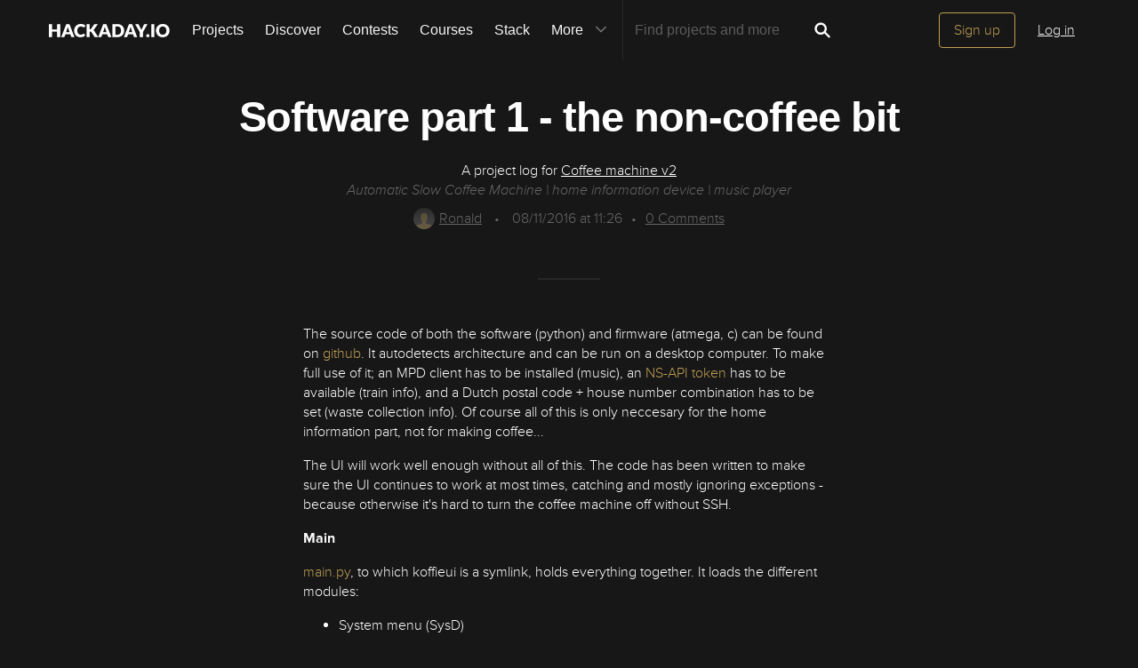

--- FILE ---
content_type: text/html; charset=utf-8
request_url: https://hackaday.io/project/12688-coffee-machine-v2/log/43605-software-part-1-the-non-coffee-bit
body_size: 10559
content:
<!doctype html>
<!--[if lt IE 7]> <html class="no-js lt-ie9 lt-ie8 lt-ie7" lang="en"> <![endif]-->
<!--[if IE 7]>    <html class="no-js lt-ie9 lt-ie8" lang="en"> <![endif]-->
<!--[if IE 8]>    <html class="no-js lt-ie9" lang="en"> <![endif]-->
<!--[if IE 9]>    <html class="no-js ie9" lang="en"> <![endif]-->
<!--[if gt IE 9]><!--> <html class="no-js" lang="en"> <!--<![endif]-->

<head>
    
    

<title>Software part 1 - the non-coffee bit | Details | Hackaday.io</title>
<meta charset="utf-8">
<meta name="viewport" content="width=device-width, initial-scale=1.0">
<meta name="theme-color" content="#333333">
<link rel="apple-touch-icon-precomposed" href="/apple-touch-icon.png">
<link rel="stylesheet" href="//cdn.hackaday.io/css/style.css?version=1.8.0" />
<script type="text/javascript" src="//use.typekit.net/ymb0lgk.js"></script>
<script type="text/javascript">try{Typekit.load({ async: true });}catch(e){}</script>
        <script type="text/javascript">
        function getCommentIdFromUrl() {
            if(window.location.hash) {
                var hash = window.location.hash.substring(1);
                var commentId = parseInt(hash.replace('j-discussion-', ''));
                if (commentId) {
                    return commentId;
                }
            }
            return null;
        }

        var commentId = getCommentIdFromUrl();
        if (commentId) {
            var url = window.location.href;
            if (url.indexOf('?') > -1) {
                url = url.substring(0, url.indexOf('?'));
            }
            if (url.indexOf('#') > -1) {
                url = url.substring(0, url.indexOf('#'));
            }
            url += '/discussion-' + commentId;
            window.location.href = url;
        }
    </script>
    



<!-- Twitter Card data -->
<meta name="twitter:site" content="@hackadayio">
<meta name="twitter:card" content="summary_large_image">
<meta name="twitter:title" content="Software part 1 - the non-coffee bit | Details | Hackaday.io">
<meta name="twitter:description" content="&lt;p&gt;The source code of both the software (python) and firmware (atmega, c) can be found on &lt;a href=&#34;https://github.com/zeekoe/coffeev2&#34;&gt;github&lt;/a&gt;. It autodetects architecture and can be run on a desktop computer. To make full use of it; an MPD client has to be installed (music), an &lt;a href=&#34;http://www.ns.nl/en/travel-information/ns-api&#34;&gt;NS-API token&lt;/a&gt; has to be available (train info), and a Dutch postal code + house number combination has to be set (waste collection info). Of course all of this is only neccesary for the home information part, not for making coffee...&lt;/p&gt;&lt;p&gt;The UI will work well enough without all of this. The code has been written to make sure the UI continues to work at most times, catching and mostly ignoring exceptions - because otherwise it&amp;apos;s hard to turn the coffee machine off without SSH.&lt;/p&gt;&lt;p&gt;&lt;strong&gt;Main&lt;br&gt;&lt;/strong&gt;&lt;/p&gt;&lt;p&gt;&lt;a href=&#34;https://github.com/zeekoe/coffeev2/blob/master/software/main.py&#34;&gt;main.py&lt;/a&gt;, to which koffieui is a symlink, holds everything together. It loads the different modules:&lt;br&gt;&lt;/p&gt;&lt;ul&gt;&lt;li&gt;&lt;strong&gt;&lt;/strong&gt;System menu (SysD)&lt;/li&gt;&lt;li&gt;Train time table display (NSDisplay)&lt;/li&gt;&lt;li&gt;Music player control panel (MPDisplay)&lt;/li&gt;&lt;li&gt;Last but not least... the coffee maker interface (Koffiezetter)&lt;/li&gt;&lt;/ul&gt;&lt;p&gt;In this log I will explain the first three of these.&lt;/p&gt;&lt;p&gt;&lt;strong&gt;System menu&lt;/strong&gt;&lt;/p&gt;&lt;p&gt;The source code for the system menu resides in &lt;a href=&#34;https://github.com/zeekoe/coffeev2/blob/master/software/sysd.py&#34;&gt;sysd.py&lt;/a&gt;. This menu is used to turn off the coffee machine, turn off the cd player computer (=music">
<meta name="twitter:image" content="https://cdn.hackaday.io/images/1813041468502334593.jpg">

<!-- Open Graph data -->
<meta property="og:type" content="website" />


    <meta property="og:url" content="https://hackaday.io/project/project/12688-coffee-machine-v2/log/43605-software-part-1-the-non-coffee-bit">

<meta property="og:title" content="Software part 1 - the non-coffee bit | Details | Hackaday.io">
<meta property="og:description" content="&lt;p&gt;The source code of both the software (python) and firmware (atmega, c) can be found on &lt;a href=&#34;https://github.com/zeekoe/coffeev2&#34;&gt;github&lt;/a&gt;. It autodetects architecture and can be run on a desktop computer. To make full use of it; an MPD client has to be installed (music), an &lt;a href=&#34;http://www.ns.nl/en/travel-information/ns-api&#34;&gt;NS-API token&lt;/a&gt; has to be available (train info), and a Dutch postal code + house number combination has to be set (waste collection info). Of course all of this is only neccesary for the home information part, not for making coffee...&lt;/p&gt;&lt;p&gt;The UI will work well enough without all of this. The code has been written to make sure the UI continues to work at most times, catching and mostly ignoring exceptions - because otherwise it&amp;apos;s hard to turn the coffee machine off without SSH.&lt;/p&gt;&lt;p&gt;&lt;strong&gt;Main&lt;br&gt;&lt;/strong&gt;&lt;/p&gt;&lt;p&gt;&lt;a href=&#34;https://github.com/zeekoe/coffeev2/blob/master/software/main.py&#34;&gt;main.py&lt;/a&gt;, to which koffieui is a symlink, holds everything together. It loads the different modules:&lt;br&gt;&lt;/p&gt;&lt;ul&gt;&lt;li&gt;&lt;strong&gt;&lt;/strong&gt;System menu (SysD)&lt;/li&gt;&lt;li&gt;Train time table display (NSDisplay)&lt;/li&gt;&lt;li&gt;Music player control panel (MPDisplay)&lt;/li&gt;&lt;li&gt;Last but not least... the coffee maker interface (Koffiezetter)&lt;/li&gt;&lt;/ul&gt;&lt;p&gt;In this log I will explain the first three of these.&lt;/p&gt;&lt;p&gt;&lt;strong&gt;System menu&lt;/strong&gt;&lt;/p&gt;&lt;p&gt;The source code for the system menu resides in &lt;a href=&#34;https://github.com/zeekoe/coffeev2/blob/master/software/sysd.py&#34;&gt;sysd.py&lt;/a&gt;. This menu is used to turn off the coffee machine, turn off the cd player computer (=music">
<meta property="og:image" content="https://cdn.hackaday.io/images/1813041468502334593.jpg">

</head>
<body>
    

<div class="header hfr-has-background-black" id="header">
    
    <div class="hfr-container hfr-is-max-widescreen">
        <nav class="hfr-navbar" role="navigation" aria-label="main navigation">
            <div class="hfr-navbar-brand">
                <a href="/" title="Hackaday.io" class="hfr-navbar-item logo">
                    <img src="/img/logo-squares.png" width="33px" height="23px" alt="Hackaday.io" class="hfr-is-hidden-touch hfr-is-hidden-widescreen">
                    <img src="/img/hackaday-logo.svg" width="138px" height="17px" alt="Hackaday.io" class="hfr-is-hidden-desktop-only">
                </a>
                <a role="button" class="hfr-navbar-burger hfr-burger" aria-label="menu" aria-expanded="false" data-target="navbarBasicExample">
                    <span aria-hidden="true"></span>
                    <span aria-hidden="true"></span>
                    <span aria-hidden="true"></span>
                </a>
            </div>

            <div class="hfr-navbar-menu">
                <div class="hfr-navbar-start">
                    <div class="hfr-navbar-item hfr-has-dropdown hfr-is-hoverable">
                        
                            <a href="/projects" class="hfr-navbar-item hfr-is-family-secondary ">Projects</a>
                        
                    </div>
                    <a href="/discover" class="hfr-navbar-item hfr-is-family-secondary ">Discover</a>
                    <a href="/contests" class="hfr-navbar-item hfr-is-family-secondary ">Contests</a>
                    <a href="/courses" class="hfr-navbar-item hfr-is-family-secondary hfr-is-hidden-desktop-only ">Courses</a>
                    <a href="/stack" class="hfr-navbar-item hfr-is-family-secondary ">Stack</a>
                    <div class="hfr-navbar-item hfr-has-dropdown hfr-is-hoverable">
                        <a class="hfr-navbar-link hfr-is-arrowless hfr-is-family-secondary">More 




    <div class="icon hfr-icon hfr-ml-3 hfr-has-text-grey hfr-is-hidden-touch">
        <svg width="16" height="16" xmlns="http://www.w3.org/2000/svg" viewBox="0 0 16 16"><path d="m8 9.702 4.79-4.79a.707.707 0 1 1 1 .999l-5.14 5.14a.705.705 0 0 1-.652.197.712.712 0 0 1-.646-.196l-5.14-5.14a.703.703 0 0 1-.004-1.002.708.708 0 0 1 1.003.004L8 9.702z" fill-rule="evenodd"/></svg>
        
    </div>

</a>
                        <div class="hfr-navbar-dropdown">
                            <a href="/courses" class="hfr-navbar-item hfr-is-hidden-touch hfr-is-hidden-widescreen">Courses</a>
                            <a href="/list/159729" class="hfr-navbar-item">Tutorials</a>
                            <a href="/events" class="hfr-navbar-item">Events</a>
                            <a href="/hackerspaces" class="hfr-navbar-item">Hackerspaces</a>
                            
                            <a href="https://hackaday.com/" target="_blank" rel="noopener noreferrer" class="hfr-navbar-item">Hackaday.com</a>
                            <a href="https://www.tindie.com/" target="_blank" rel="noopener noreferrer" class="hfr-navbar-item j-store-tracking">Tindie Marketplace</a>
                        </div>
                    </div>
                    <div class="hfr-navbar-item nav search-holder" style="border-left: 1px solid #272727;">
                        
<form id="search-form" class="hfr-field hfr-has-addons" action="/search" onsubmit="return submitSearch();" method="GET">
    <div class="hfr-control">
        <input type="text" placeholder="Find projects and more" name="term" class="hfr-input hfr-is-static j-add-search t-input-search" id="add-search" value="" autocomplete="off" pattern=".{2,}" required title="Two characters minimum"  />
    </div>
    <div class="control">
        <button type="submit" class="hfr-button button-search" title="Search">
            




    <div class="icon hfr-icon hfr-is-medium">
        <svg width="16" height="16" xmlns="http://www.w3.org/2000/svg" viewBox="0 0 16 16"><path d="M10.542 9.368a4.547 4.547 0 1 0-1.015 1.079c.04.086.094.166.165.237l2.727 2.727a.8.8 0 0 0 1.137.006.801.801 0 0 0-.006-1.136l-2.726-2.727a.812.812 0 0 0-.282-.185zm-1.72-.473a2.91 2.91 0 1 0-4.114-4.116 2.91 2.91 0 0 0 4.114 4.117z" fill-rule="evenodd"/></svg>
        
    </div>


        </button>
    </div>
</form>

                    </div>
                </div>

                
                    <div class="hfr-navbar-end">
                        <div class="hfr-navbar-item">
                            <div class="hfr-buttons">
                                <a href="/signup" class="hfr-button hfr-is-primary hfr-is-outlined">Sign up</a>
                                <a href="/signin?returnUrl=%2Fproject%2F12688-coffee-machine-v2%2Flog%2F43605-software-part-1-the-non-coffee-bit" class="hfr-button hfr-is-text">Log in</a>
                            </div>
                        </div>
                    </div>
                
            </div>
        </nav>
    </div>
</div>

<div id="topMessage" class="alert small hide">
    <span class="j-top-content"></span>
    <a
        href="javascript:void(0);"
        class="alert-close j-top-message-close"
        title="Close"
    >
        




    <div class="icon icon-close-circle">
        <svg width="16" height="16" xmlns="http://www.w3.org/2000/svg" viewBox="0 0 16 16"><path d="M10.047 10.658a.562.562 0 0 1-.398-.165L7.984 8.828 6.32 10.493a.562.562 0 0 1-.961-.398.56.56 0 0 1 .164-.398L7.19 8.033 5.523 6.368a.561.561 0 1 1 .795-.796l1.665 1.665L9.65 5.572a.563.563 0 0 1 .795.796L8.78 8.033l1.665 1.664a.562.562 0 0 1-.398.961zm-2.062-7.5a4.875 4.875 0 1 0 .002 9.75 4.875 4.875 0 0 0-.004-9.75zm0 10.875a6 6 0 1 1 0-12 6 6 0 0 1 0 12z" fill-rule="evenodd"/></svg>
        
    </div>

 Close
    </a>
</div>




<script>
    var HIO = HIO || {};
</script>

    

    
        <div class="headline">
    <div class="container">
        
            
            <h1>Software part 1 - the non-coffee bit</h1>
            <p class="description-title">A project log for <a href="/project/12688">Coffee machine v2</a></p>
            <p class="description-summary">Automatic Slow Coffee Machine | home information device | music player</p>
            <div class="description-metainfo">
                
                    <span class="identity-card" data-id="69767"><a href="/hacker/69767-ronald"><img     src="https://cdn.hackaday.io/images/resize/24x24/default-avatar.png"     alt="ronald" />Ronald</a></span>
                    <span class="bull">&bull;</span>
                
                
                <span class='time-card' style='margin: 0' title='9 years ago'>08/11/2016 at 11:26</span><span class="bull">&bull;</span><a href="#discussion-list" title="See Comments"><span id="comment_count">0</span> Comments</a></span>
            </div>
        

    </div>
</div>


        <div class="container post-content ">
            <p>The source code of both the software (python) and firmware (atmega, c) can be found on <a href="https://github.com/zeekoe/coffeev2">github</a>. It autodetects architecture and can be run on a desktop computer. To make full use of it; an MPD client has to be installed (music), an <a href="http://www.ns.nl/en/travel-information/ns-api">NS-API token</a> has to be available (train info), and a Dutch postal code + house number combination has to be set (waste collection info). Of course all of this is only neccesary for the home information part, not for making coffee...</p><p>The UI will work well enough without all of this. The code has been written to make sure the UI continues to work at most times, catching and mostly ignoring exceptions - because otherwise it&apos;s hard to turn the coffee machine off without SSH.</p><p><strong>Main<br></strong></p><p><a href="https://github.com/zeekoe/coffeev2/blob/master/software/main.py">main.py</a>, to which koffieui is a symlink, holds everything together. It loads the different modules:<br></p><ul><li><strong></strong>System menu (SysD)</li><li>Train time table display (NSDisplay)</li><li>Music player control panel (MPDisplay)</li><li>Last but not least... the coffee maker interface (Koffiezetter)</li></ul><p>In this log I will explain the first three of these.</p><p><strong>System menu</strong></p><p>The source code for the system menu resides in <a href="https://github.com/zeekoe/coffeev2/blob/master/software/sysd.py">sysd.py</a>. This menu is used to turn off the coffee machine, turn off the cd player computer (=music server), and to watch tv.</p><p>It shows the state of the cd player computer (aan=on, uit=off) and also shows if music is available. This is done by checking if it&apos;s possible to connect to its apache server. There are scripts to mount/unmount the samba share. I might remove this code, since currently I use snapserver/snapclient for in-sync music playing, the coffee machine not having its own mpd server anymore.<br></p><p>The TV, the three Dutch public channels, are streamed from <a href="http://npolive.nl" target="_blank">npolive.nl</a>. After the first implementation, the token authentication scheme changed. The kind people from <a href="http://downloadgemist.nl/">http://downloadgemist.nl/</a> helped me out by telling which characters to swap in the token. All the rest I figured out using wireshark. This code is implemented in <a href="https://github.com/zeekoe/coffeev2/blob/master/software/npo.php">npo.php</a>, friemelToken(). The code needs changing every once in a while when &quot;they&quot; change their URL or authentication scheme... After getting the stream, it&apos;s shown full screen on the coffee machine display using omxplayer.</p><p>Hidden in the code is a date/time changer, implemented when I needed to run the coffee machine off network for a while, and I still wanted correct coffee logs. Sadly, it stopped working at some point, probably because of permissions. Currently I don&apos;t need it, but the code is still there. Feel free to use it for implementing your own UI.</p><p>On the display, the next waste collection type (paper / green / plastic) is shown using an icon of the container and a number for the day count until waste collection. The web site scraping code I developed is in <a href="https://github.com/zeekoe/coffeev2/blob/master/software/afvalwijzer.py">afvalwijzer.py</a>.</p><p>The display looks like this:</p><p><img data-src="http://koffie.ronaldteune.nl/m1.jpg" class="lazy"><br></p><p><strong>Train timetable</strong></p><p>Because I used to live very close to a train station, I liked the train time table on the machine, in exact the same way as displayed on the <a href="http://www.treinpunt.nl/artikelen/1070/&#xE2;&#x20AC;&#x2039;">real displays</a>. I used <a href="https://github.com/NS-API/Python-API">Python-API</a> for fetching the information, and built up the display in <em><a href="https://github.com/zeekoe/coffeev2/blob/master/software/nsdisplay.py"></a></em><a href="https://github.com/zeekoe/coffeev2/blob/master/software/nsdisplay.py">nsdisplay.py</a>.</p><p>It looks like this:</p><p><img data-src="http://koffie.ronaldteune.nl/m4.jpg" class="lazy"><strong>Music player</strong><strong></strong></p><p>Finally the coffee machine is the kitchen&apos;s music player. A python fronted was written using python-mpd. All code is in <a href="https://github.com/zeekoe/coffeev2/blob/master/software/mpdisplay.py">mpdisplay.py</a>. It looks like this:</p><p><img data-src="https://cdn.hackaday.io/images/9948721470932370115.png" class="lazy"></p><p><img data-src="https://cdn.hackaday.io/images/3463931470945735564.JPG" class="lazy"></p><p><img data-src="https://cdn.hackaday.io/images/2448441470945752306.jpg" class="lazy"></p>The progress bars used in this UI and the coffee UI are in <a href="https://github.com/zeekoe/coffeev2/blob/master/software/kwidgets.py">kwidgets.py</a>, a progress bar library written to make easy progress bars in different colors.<p><strong>Hardware abstraction layer</strong></p><p>The hardware (buttons, temperature &apos;display&apos;, light, counter, and all the brewing hardware and sensors) is abstracted away in <a href="https://github.com/zeekoe/coffeev2/blob/master/software/myhal.py">myhal.py</a>. The pigpio library is used to access the GPIO&apos;s to which the buttons are connected. Additionally, python-smbus allows for accessing the Atmega.</p><p>To be able to test everything on a desktop, a simulation is provided in <a href="https://github.com/zeekoe/coffeev2/blob/master/software/myhald.py">myhald.py</a>. It is automatically selected based on the architecture.<br></p>
        </div>

        
    <div class="container post-pagination">
        <section class="section">
            
                <div class="prevnext-log-link">
                    <a class="gray-link" href="/project/12688/log/42717#discussion-list">
                        




    <div class="icon icon-long-arrow-left">
        <svg width="16" height="16" xmlns="http://www.w3.org/2000/svg" viewBox="0 0 16 16"><path d="m2.023 8.03 3.232-3.245v2.688h1.107v1.11H5.255v2.69L2.023 8.028zm5.506-.557h1.383v1.11H7.53v-1.11zm2.558 0h1.384v1.11h-1.384v-1.11zm2.55 0h1.385v1.11H12.64v-1.11z" fill-rule="evenodd"/></svg>
        
    </div>


                    </a>
                    <div class="prev-log-link-wrap">
                        <span class="hfr-is-capitalized">Previous log</span>
                        <h3 class="element-title">
                            <a href="/project/12688/log/42717">
                                Hardware
                            </a>
                        </h3>
                        <small class="authorship"><span class='time-card' style='margin: 0' title='9 years ago'>07/28/2016 at 19:29</span>  &bull;
                            <a class="gray-link" href="/project/12688/log/42717#discussion-list">
                                0 comments
                            </a>
                        </small>
                    </div>
                </div>
            

            
                <div class="prevnext-log-link next-log-link">
                    <a class="gray-link" href="/project/12688/log/43616#discussion-list">
                        




    <div class="icon icon-long-arrow-right">
        <svg width="16" height="16" xmlns="http://www.w3.org/2000/svg" viewBox="0 0 16 16"><path d="M14.023 8.03 10.79 4.784v2.688H9.685v1.11h1.107v2.69l3.233-3.244zm-5.506-.557H7.133v1.11h1.384v-1.11zm-2.56 0H4.575v1.11h1.384v-1.11zm-2.55 0H2.023v1.11h1.384v-1.11z" fill-rule="evenodd"/></svg>
        
    </div>


                    </a>
                    <div class="next-log-link-wrap">
                        <span class="hfr-is-capitalized">Next log</span>
                        <h3 class="element-title">
                            <a href="/project/12688/log/43616">
                                Software part 2 - the coffee parts
                            </a>
                        </h3>
                        <small class="authorship"><span class='time-card' style='margin: 0' title='9 years ago'>08/11/2016 at 14:46</span>  &bull;
                            <a class="gray-link" href="/project/12688/log/43616#discussion-list">
                                0 comments
                            </a>
                        </small>
                    </div>
                </div>
            
        </section>
    </div>



        
            <div class="container post-content post-comments" id="post-comments">
                <section class="section last">
    <h2 id="j-discussions-title" class="section-title">Discussions</h2>

    <form id="j-discussion-add-top" action="/discussions/add" name="add-comment" method="POST" class="skip-global-form discussion-form j-discussion-add hide">

        <textarea placeholder="Add your comment" name="comment" class="redactor-comment textarea-field"></textarea>

        <div class="error-message alert-danger hide" id="addCommentErrorMessageTop"></div>

        <input type="hidden" name="categoryId" value="43605" />
        <input type="hidden" name="category" value="log" />
        <input type="hidden" name="_csrf" value="wILVT3NU-jPJAQ4XQPaY1baeb-X9kNxRMtLE" />
        <input type="hidden" name="replyTo" value="0" />

        <input type="submit" class="button-grey-gold-medium" value="Post comment" />
    </form>

    <div id="discussion-list" class="discussion-list">
        
<p>
    <div class="signup-holder textarea-holder">
        <textarea placeholder="Log In or become a member to leave your comment" name="comment" class="editable input-comment"></textarea>
    </div>
    <a href="#" class="button-grey-gold-small login-comment login-button">Log In/Sign up to comment</a>
</p>
<div class="modal-content-holder onboarding-modal login-modal" id="login-modal">
        <div class="onboarding-signup">
        <div class="onboarding-top">
    <div class="submissions-close modal-close">
        




    <div class="icon icon-close">
        <svg width="16" height="16" xmlns="http://www.w3.org/2000/svg" viewBox="0 0 16 16"><path d="M8 6.99 4.767 3.76a.714.714 0 1 0-1.01 1.01L6.992 8 3.76 11.233a.714.714 0 1 0 1.01 1.01L8 9.008l3.233 3.232a.714.714 0 1 0 1.01-1.01L9.008 8l3.232-3.233a.714.714 0 1 0-1.01-1.01L8 6.992z" fill-rule="evenodd"/></svg>
        
    </div>


    </div>

    <div class="onboarding-holder">
        <div class="headline">
            <h1 class="title text-center">
                Become a  Hackaday.io Member
            </h1>
            <p class="text-center">
                <span>Create an account to leave a comment.</span>
                <span>Already have an account?</span>
                <a href="/signin" class="should-link">Log In</a>.
            </p>
        </div>
        <div class="onboarding-content signin-holder">
            <div class="signin-left">
                <a href="/auth/github" class="sign-in-with-github-button button j-dialog-auth-window">
                    




    <div class="icon icon-github--signin">
        <svg width="16" height="16" xmlns="http://www.w3.org/2000/svg" viewBox="0 0 16 16"><path d="M3.643 7.513c-.158-.45-.228-.967-.228-1.543 0-1.024.33-1.41.77-1.955-.337-1.167.122-1.965.122-1.965s.71-.142 2.05.79c.728-.303 2.666-.328 3.584-.068.563-.36 1.593-.873 2.008-.73.113.176.355.688.147 1.813.14.247.874.772.877 2.258-.012.548-.07 1.01-.18 1.402.02 0-.14.485-.177.484C12.13 9.034 11.13 9.42 9.52 9.58c.522.32.672.72.672 1.802 0 1.083-.015 1.23-.012 1.478.006.408.623.604.6.736-.023.13-.517.11-.747.032-.654-.22-.588-.75-.588-.75l-.022-1.447s.044-.78-.253-.78v2.37c0 .516.372.672.372.863 0 .327-.68-.03-.888-.235-.32-.31-.283-.97-.275-1.49.006-.502-.006-1.603-.006-1.603l-.216.005s.088 2.403-.114 2.84c-.263.563-1.054.757-1.054.5 0-.172.194-.117.302-.503.093-.33.06-2.78.06-2.78s-.253.146-.253.605c0 .21-.007 1.41-.007 1.767 0 .45-.657.705-.973.705-.16 0-.36-.008-.36-.09 0-.208.602-.33.602-.762 0-.375-.008-1.34-.008-1.34s-.304.052-.736.052c-1.09 0-1.435-.675-1.6-1.053a1.859 1.859 0 0 0-.784-.908c-.18-.113-.222-.247-.013-.285.966-.175 1.212 1.063 1.857 1.26.46.14 1.052.08 1.346-.105.04-.378.32-.705.554-.877-1.64-.153-2.612-.705-3.116-1.593-.005 0-.236-.482-.217-.482z" fill-rule="evenodd"/></svg>
        
    </div>


                    <span>Sign up with Github</span>
                </a>
                <a href="/auth/twitter" class="sign-in-with-twitter-button button j-dialog-auth-window">
                    




    <div class="icon icon-twitter--signin">
        <svg xmlns="http://www.w3.org/2000/svg" viewBox="0 0 16 16" width="16" height="16"><path d="m9.1 7.1 4.3-4.9h-1L8.7 6.4l-3-4.2H2.3l4.5 6.4-4.5 5.1h1l3.9-4.5 3.1 4.5h3.4M3.7 3h1.6l7.2 10h-1.6"/></svg>
        
    </div>


                    <span>Sign up with X</span>
                </a>
                <span class="or-separator">OR</span>
            </div>
                
            <div class="signin-right">
                <form id="onboarding-ga" action="/signupfast" method="POST">
                <input type="text" class="input-field" placeholder="Enter your email address" required name="email"  />
                <input type="password" class="input-field" placeholder="Pick a secure password" required name="password"  />
                
                <input id="captchaInput" type="text" class="input-field onboarding-modal-captcha" placeholder="Enter captcha" name="captcha" autocomplete="new-password" style="width: -webkit-calc(100% - 115px);"/>
                <img src="/captcha.jpg#1769402787452" id="captchaUrl" style="vertical-align: middle;" class="onboarding-modal-captcha"/>
                <input type="hidden" name="okay_to_redirect" value="true" />

                <input type="hidden" name="source" value="/project : alternate modal" />
                <button class="gold-gold-button button-signin" type="submit">Sign up</button>
                <input type="hidden" name="_csrf" value="wILVT3NU-jPJAQ4XQPaY1baeb-X9kNxRMtLE" />
                <input 
                    type="hidden" 
                    class="input-field" 
                    placeholder="Invitation Code" 
                    required name="invitation_code"
                    value="5Ad0ix2-b96J"
                />
                </form>
            </div>
        </div>
    </div>

    </div>
    </div>

</div>








<script type="text/javascript">

    var pageIndex = 0;


</script>
    </div>

    

</section>




            </div>
        
    

    
<div class="j-modal-confirmation modal-background"></div>
<div class="j-modal-confirmation modal-content-holder">
    <div class="close"><a href="" id="modal-cancel" title="Close"><span class="modal-close">
        




    <div class="icon icon-close">
        <svg width="16" height="16" xmlns="http://www.w3.org/2000/svg" viewBox="0 0 16 16"><path d="M8 6.99 4.767 3.76a.714.714 0 1 0-1.01 1.01L6.992 8 3.76 11.233a.714.714 0 1 0 1.01 1.01L8 9.008l3.233 3.232a.714.714 0 1 0 1.01-1.01L9.008 8l3.232-3.233a.714.714 0 1 0-1.01-1.01L8 6.992z" fill-rule="evenodd"/></svg>
        
    </div>


    </span></a></div>
    <p class="text-center" id="modal-message"></p>
    <p class="text-center">
        <a class="grey-grey-button" id="modal-yes" href="javascript:void(0);" data-projecttype="project" data-projectid="12688" data-pageid="43605" data-pagetype="log">Yes, delete it</a>
        <a class="gold-gold-button" id="modal-cancel" href="">Cancel</a>
    </p>
</div>

    


    <script>
        var usersFromComments = '[]';
    </script>



    <script>
  window.geoRegion = "AMER";
  window.env       = "prod";
</script>

<div id="footer" class="footer">
  
    <a href="#header" class="back-to-top">
      




    <div class="icon icon-long-arrow-up">
        <svg width="16" height="16" xmlns="http://www.w3.org/2000/svg" viewBox="0 0 16 16"><path d="M8.023 2.03 4.78 5.26h2.688v1.11h1.11V5.26h2.688L8.023 2.03zm-.555 5.505V8.92h1.11V7.534H7.47zm0 2.56v1.383h1.11v-1.384H7.47zm0 2.55v1.384h1.11v-1.385H7.47z" fill-rule="evenodd"/></svg>
        
    </div>

 Going up?
    </a>
  

  <p>
    <a href="https://hackaday.com/about/">About Us</a>
    <a href="mailto:projects-contact@hackaday.com">Contact Hackaday.io</a>
    <a href="/project/37">Give Feedback</a>
    <a href="/tos">Terms of Use</a>
    <a href="https://supplyframe.com/company/privacy">Privacy Policy</a>
    <a href="https://dev.hackaday.io/" target="_blank" rel="noopener noreferrer">Hackaday API</a>
    
    <a id="do-not-sell-link" href="#">Do not sell or share my personal information</a>
    
  </p>
  
  <p><a id="footer--home" href="/">&copy; 2026 Hackaday</a></p>

  
</div>


<script type="text/javascript">
    (function(i,s,o,g,r,a,m){i['GoogleAnalyticsObject']=r;i[r]=i[r]||function(){
    (i[r].q=i[r].q||[]).push(arguments)},i[r].l=1*new Date();a=s.createElement(o),
    m=s.getElementsByTagName(o)[0];a.async=1;a.src=g;m.parentNode.insertBefore(a,m)
    })(window,document,'script','//www.google-analytics.com/analytics.js','ga');

    ga('create', 'UA-47229708-1', 'auto');

    var dimensionValue = 'nonregistered';
    ga('set', 'dimension1', dimensionValue);
    ga('require', 'displayfeatures');

    ga('send', 'pageview');
</script>

<!-- Google tag (gtag.js) -->
<script async src="https://www.googletagmanager.com/gtag/js?id=G-9XKDJZELWD"></script>
<script>
  window.dataLayer = window.dataLayer || [];
  function gtag(){dataLayer.push(arguments);}
  gtag('js', new Date());

  gtag('config', 'G-9XKDJZELWD');
</script>
<script>
    var csrftoken = 'wILVT3NU-jPJAQ4XQPaY1baeb-X9kNxRMtLE';
</script>


<img
    src="//analytics.supplyframe.com/trackingservlet/impression?action=pageImpression&amp;zone=HIO_log&amp;extra=logged%3Dfalse%7ChaveAccountCookie%3D0%7C&amp;ab=undefined"
    alt=""
    class="sf-impression"
/>




















    
    
    
    
    
    
    
    <script src="//cdn.hackaday.io/build/BMYGeAy2cbQWKJq2%2BOUCBAVOetyg1P0mrMh7GwYaeoLfqE9LNsc1HOCGXMHbMX%2B7mrVgUJAq1wVhQbofTVkMkf5zzJMr935mf0bY4fTLnDOPMqP3ob5kuSmfIGRyPoQsuO7G4V9HO57DXFUVFXdu%2FvAlgJyzHJAS094kXQWMM1e0GcF4%2BUWNDySunpU6y76BJybFMdoyl5vbiRc92%2Fy68CDarVhP1lu%2BI70yl9ICk2u3z87F4cq4OBMF8pQkCDt4tFt8fueyF8UUkHqGBMc152ro7WakKgzn92zennDzAy8PnMUDMjg4tFFSm7W9cYvkRwjAPjNhYeUy2wTKoU6hg7LVA2RS94p0RohTMBugohQl%2FPL8aCy6A63g2v4IXThgcyTMT93HI2sGgwPHNTmEDSjQKK1dNkBXzjvJOs2uw9kV2%2FQ9BbsZAv6aXu0IPOkXPJLI4e1WGZ9FGZnHlFAKqR1Q2fc1j8aTtgsss%2BROiNUIpnT28Q0nfINURpi40O2KUJGAvA%2Bec2AaWxVOp1oiC4hmjCeUWkR9A12JsWHWTAGQBQuF3zpOTPb2pjCXYGoswuA78BhFT9IDZZYZzd5l8EH78sNgBpav%2FcdkAYQWhFCP%2Bix5fSVezYwePtc9YbSFFHJbQ1M%2BS6aq3k8ybyr8Kg%3D%3D-1.8.0.js" ></script>
</body>
</html>


--- FILE ---
content_type: image/svg+xml; charset=utf-8
request_url: https://hackaday.io/captcha.jpg
body_size: 2528
content:
<svg xmlns="http://www.w3.org/2000/svg" width="110" height="40" viewBox="0,0,110,40"><rect width="100%" height="100%" fill="rgb(23,23,23)"/><path d="M9 24 C35 5,40 24,104 7" stroke="#8970e1" fill="none"/><path d="M9 23 C50 1,42 6,108 32" stroke="#64dee0" fill="none"/><path d="M20 30 C65 34,64 14,99 25" stroke="#c92ee1" fill="none"/><path fill="rgb(193,159,84)" d="M15.44 16.76L13.71 16.66L13.77 26.47L17.08 26.53L17.10 20.05L15.42 19.99L15.37 16.69ZM12.27 16.84L12.15 13.47L15.42 13.49L15.43 16.75L17.01 16.70L17.07 10.26L15.44 10.26L15.36 6.93L20.39 7.09L20.39 26.59L21.98 26.55L21.88 29.71L18.63 29.70L18.72 26.54L17.02 26.47L17.13 29.82L12.27 29.84L12.22 26.54L10.52 26.46L10.62 16.82L12.24 16.81"/><path fill="rgb(193,159,84)" d="M24.31 29.70L24.35 6.99L27.60 6.99L27.67 10.32L29.25 10.26L29.18 13.45L30.93 13.57L30.77 16.66L32.53 16.80L32.45 6.96L35.64 6.90L35.67 29.68L32.49 29.76L32.53 23.30L30.88 23.28L30.89 20.04L29.24 20.01L29.28 16.80L27.65 16.80L27.61 29.75L24.43 29.82"/><path fill="rgb(193,159,84)" d="M47.95 10.29L44.69 10.28L44.72 16.81L47.94 16.78L48.00 10.34ZM39.78 29.74L39.81 26.53L41.37 26.46L41.50 10.34L39.82 10.29L39.70 6.92L49.47 6.94L49.44 10.16L51.10 10.19L51.15 16.74L49.54 16.75L49.48 23.19L51.09 23.18L51.21 26.55L52.79 26.50L52.74 29.70L49.53 29.74L49.44 26.41L47.98 26.57L47.92 23.26L46.34 23.31L46.24 19.96L44.62 19.96L44.76 26.60L46.27 26.48L46.29 29.76L39.84 29.80"/><path fill="rgb(193,159,84)" d="M56.84 26.50L56.77 23.18L60.00 23.16L59.99 26.40L63.38 26.54L63.34 16.75L56.89 16.80L56.80 6.96L66.58 6.99L66.53 10.19L59.99 10.15L60.08 13.50L64.94 13.48L65.05 16.83L66.57 16.73L66.66 26.57L64.87 26.41L64.99 29.78L58.53 29.82L58.41 26.44L56.78 26.44"/><path fill="rgb(193,159,84)" d="M78.72 26.45L73.80 26.41L73.92 29.77L78.67 29.65L78.69 26.42ZM78.78 16.77L75.44 16.67L75.54 23.27L78.69 23.17L78.85 16.83ZM70.65 29.75L70.70 26.56L73.82 26.43L73.80 23.16L72.25 23.23L72.30 16.78L73.97 16.83L73.88 13.49L78.82 13.55L78.69 16.67L80.47 16.83L80.47 13.57L83.70 13.56L83.72 16.83L82.12 16.85L82.02 23.25L80.43 23.29L80.34 26.44L82.05 26.53L81.94 29.67L80.29 29.65L80.44 33.04L72.30 33.03L72.19 29.67L70.73 29.84"/><path fill="rgb(193,159,84)" d="M87.74 26.54L87.78 23.34L90.94 23.24L90.93 26.49L94.21 26.52L94.10 16.65L87.78 16.84L87.65 6.95L97.41 6.97L97.48 10.29L91.01 10.32L91.01 13.57L95.80 13.48L95.77 16.70L97.36 16.66L97.36 26.41L95.77 26.44L95.83 29.75L89.26 29.69L89.30 26.48L87.73 26.53"/></svg>